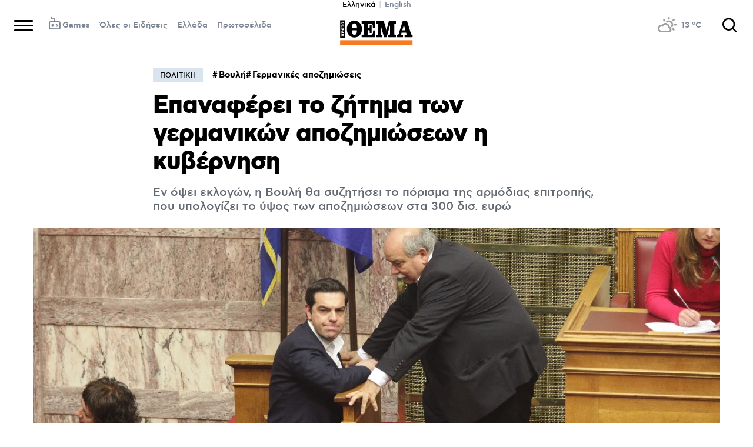

--- FILE ---
content_type: text/html; charset=UTF-8
request_url: https://www.googletagmanager.com/ns.html?id=GTM-MCT5PH9
body_size: -53
content:
<!DOCTYPE html>


<html lang=en>
<head>
  <meta charset=utf-8>
  <title>ns</title>
</head>
<body>
  

  

  
  

  

  

  

  

  

  

  

  

  

  

  

  

  

  







































<img height="1" width="1" style="border-style:none;" alt="" src="//www.googleadservices.com/pagead/conversion/664545493/?url=https%3A%2F%2Fwww.protothema.gr%2Fpolitics%2Farticle%2F876899%2Fepanaferei-to-zitima-ton-germanikon-apozimioseon-i-kuvernisi%2F&amp;guid=ON&amp;script=0&amp;data="/>













































</body></html>


--- FILE ---
content_type: text/css
request_url: https://summaries.cloudevo.ai/styles/latest/styles.css?ver=202514111210
body_size: 298
content:
.ai_summary__widget {
    position: relative;
    font-family: inherit;
    padding: 0 .75rem;
    border: 1px solid #ccc;
    border-radius: 9px;
    margin-block: .75rem;
}

.ai_summary__widget summary::marker {
    content: '';
    display: none;
}

.ai_summary__widget summary {
    display: flex;
    align-items: center;
    gap: 6px;
    margin-block: 10px;
    font-size: 18px;
    font-weight: 500;
    position: relative;
}

.ai_summary_widget_icon, .arrowIcon svg {
    fill: #000;
    height: 1.125rem;
    width: 1.125rem;
    margin-right: 5px;
}

.arrowIcon {
    position: absolute;
    right: 0;
    top: 4px;
}

.ai_summary__widget summary .arrow {
  transition: transform 0.25s ease;
}

.ai_summary__widget[open] summary .arrow {
  transform: rotate(180deg);
}

.ai_summary__widget summary span {
    color: #545454;
}

.ai_summary__widget ul {
	padding-inline-start: 0;
	margin-block: 0 .75rem;
	margin-bottom: .75rem !important;
	padding-right: 0 !important;
	margin-left: 0 !important;
}

.ai_summary__widget > ul > li {
    list-style: disc;
    list-style-position: inside;
    font-size: 18px !important;
    line-height: 1.2 !important;
    margin-bottom: 5px;
}

.ai_summary__widget ul li::marker {
    color: #000;
}

.ai_summary__widget .widget__powered,
.articleContainer__main .cnt .ai_summary__widget > a.widget__powered {
    font-size: 14px;
    font-weight: 600;
    text-align: right;
    width: 100%;
    display: flex;
    justify-content: right;
    align-items: center;
    gap: 10px;
    background-image: none;
    cursor: pointer;
}

.ai_summary__widget .widget__powered:hover,
.articleContainer__main .cnt .ai_summary__widget > a.widget__powered:hover {
    background-image: none;
}

.ai_summary__widget[open] summary {
    padding-bottom: .75rem;
    border-bottom: 1px solid #ccc;
}

